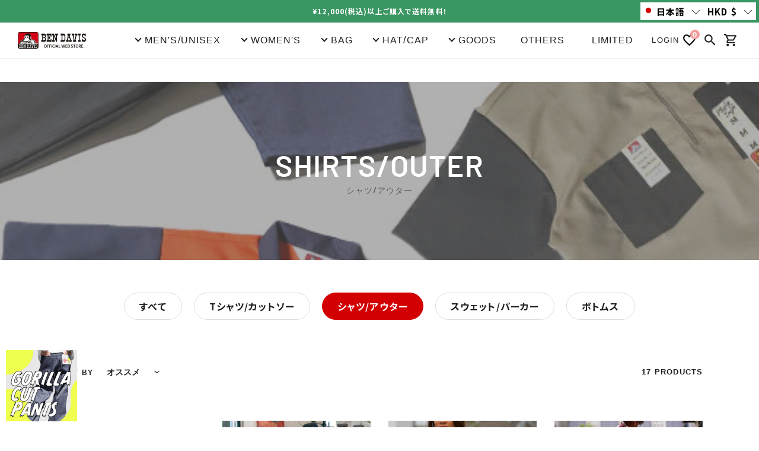

--- FILE ---
content_type: text/javascript; charset=utf-8
request_url: https://store.bendavisjp.com/ja-hk/cart/update.js
body_size: 456
content:
{"token":"hWN5vXHqHiocMppqNU2vIKC9?key=61c998650b7203d6ca34c9a514e860bb","note":null,"attributes":{"language":"ja"},"original_total_price":0,"total_price":0,"total_discount":0,"total_weight":0.0,"item_count":0,"items":[],"requires_shipping":false,"currency":"HKD","items_subtotal_price":0,"cart_level_discount_applications":[],"discount_codes":[],"items_changelog":{"added":[]}}